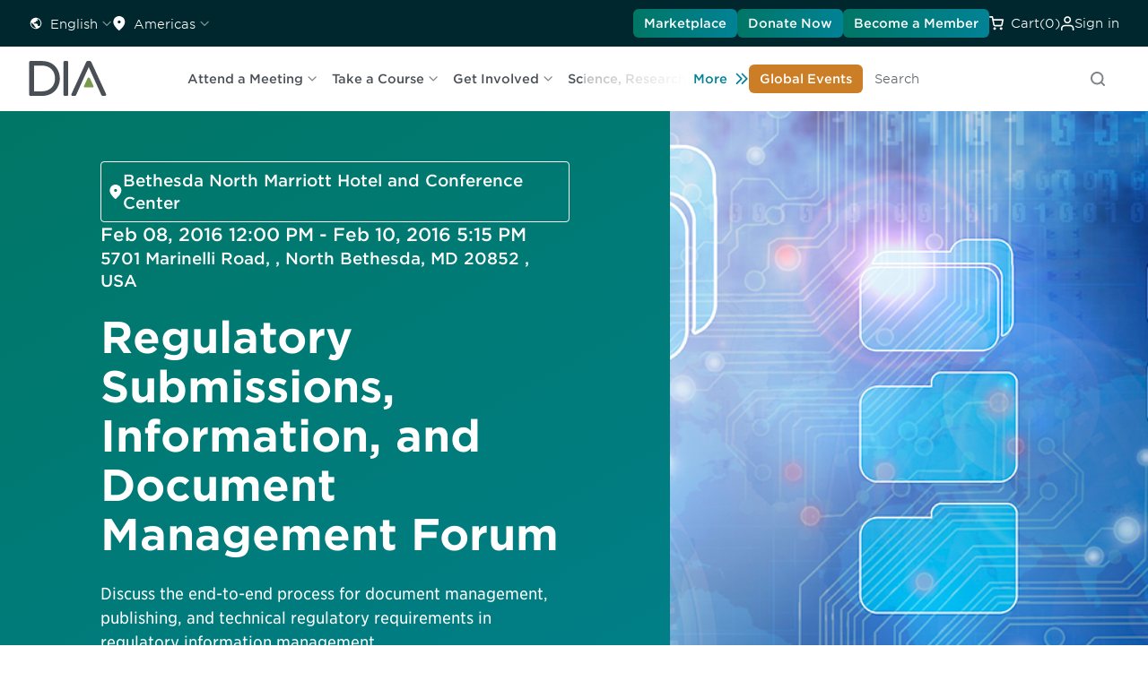

--- FILE ---
content_type: text/css
request_url: https://tags.srv.stackadapt.com/sa.css
body_size: -11
content:
:root {
    --sa-uid: '0-cec169c2-b9bb-5d4e-5295-00dd7bb4a176';
}

--- FILE ---
content_type: text/javascript
request_url: https://polo.feathr.co/v1/analytics/match/script.js?a_id=5fc4fb172959882a5c6664c0&pk=feathr
body_size: -293
content:
(function (w) {
    
        
        
    if (typeof w.feathr === 'function') {
        w.feathr('match', '69777f4647b84c0002d06bfd');
    }
        
    
}(window));

--- FILE ---
content_type: image/svg+xml
request_url: https://www.diaglobal.org/images/blue-right-arrow-icon.svg
body_size: -70
content:
<svg viewBox="0 0 16 16" fill="none" xmlns="http://www.w3.org/2000/svg">
<g id="Icon">
<path id="Vector" d="M10.0004 12.9961L8.74889 11.7518L11.6271 8.88301H1.03223V7.11631H11.6271L8.75614 4.2475L10.0004 3.0127L14.9873 7.99966L10.0004 12.9961Z" fill="#007081"/>
</g>
</svg>
